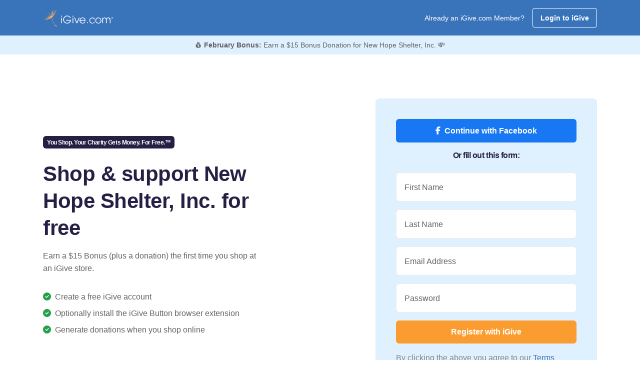

--- FILE ---
content_type: text/html;charset=UTF-8
request_url: https://steadfastcluster.igive.com/welcome/lp19/index.cfm?c=117751&jltest=1
body_size: 17897
content:


<!doctype html>
	<html lang="en-US" id="top">
		<head>
			<meta charset="utf-8">

			

			
			 

<meta charset="utf-8">


<script async src="https://www.googletagmanager.com/gtag/js?id=UA-30089-1"></script>
<script>
	window.dataLayer = window.dataLayer || [];
	function gtag(){dataLayer.push(arguments);}
	gtag('js', new Date());
	
	gtag('config', 'UA-30089-1');
</script>

<script type="text/javascript">

	
	
	     
	gtag('config', 'UA-30089-1', {
	  'custom_map': {'dimension1': 'UserStatus'}
	});
	gtag('event', 'pageview', {'UserStatus': 'STRANGER'});

	
		     
		gtag('config', 'UA-30089-1', {
		  'custom_map': {'dimension4': 'ActiveButton'}
		});
		gtag('event', 'pageview', {'ActiveButton': 'N'});
	


	function TrackSpecialPageView(name) {

		gtag('config', 'UA-30089-1', {
		  'page_title' : name
		});

		return true;
	}

	function TrackEvent(category, action) {

		// Sends the event to the Google Analytics property with
		// tracking ID GA_TRACKING_ID set by the config command in
		// the global tracking snippet.
		gtag('event', action, {
		  'event_category': category,
		  'event_action': action
		});

		return true;
	}

	function TrackEventAllParms(category, action, label, value, noninteraction) {

		// Sends the event to the Google Analytics property with
		// tracking ID GA_TRACKING_ID set by the config command in
		// the global tracking snippet.
		gtag('event', action, {
		  'event_category': category,
		  'event_label': label,
		  'event_action': action,
		  'value': value
		});

		return true;
	}

</script>


<!-- Google Tag Manager -->
<script>(function(w,d,s,l,i){w[l]=w[l]||[];w[l].push({'gtm.start':
new Date().getTime(),event:'gtm.js'});var f=d.getElementsByTagName(s)[0],
j=d.createElement(s),dl=l!='dataLayer'?'&l='+l:'';j.async=true;j.src=
'https://www.googletagmanager.com/gtm.js?id='+i+dl;f.parentNode.insertBefore(j,f);
})(window,document,'script','dataLayer','GTM-TTQQRM');</script>
<!-- End Google Tag Manager -->




	
    <!-- Using regex for a more nuanced detection -->
    

			<title>iGive - You Shop. Your Charity Gets Money. For Free.&trade;</title>

			<!-- metadata -->
			
<meta property="fb:app_id" content="136804739713072"/>

<meta property="og:url" content="https://steadfastcluster.igive.com">
<meta property="og:type" content="website" />

<meta property="og:image" content="https://steadfastcluster.igive.com/res/img/seed250x250.png">
<meta name="application-name" content="iGive.com"/>

			<meta name="description" content="Since 1997 support New Hope Shelter, Inc. when you shop 1,500 stores. Register today!">
			<meta name="keywords" content="New Hope Shelter, Inc., AmazonSmile, Amazon, charity, charities, cause, nonprofit, donation, donate,
online shopping, give, contribution, charitable, philanthropy, shopping, philanthropic, i give, i-give,
fundraise, fundraising, shop, mall, tax-deductible, online store, coupon, savings,
bargain, shopping reward, incentive shopping, stores, shopping online, sale, sales,
discount, free shipping, catalog, fashion, clothes, books, music, wine, toys, games,
electronics, computers, office supplies, gifts, videos, movies, CD, DVD, software,
Nike, JCPenney, Macys, Staples, Kohls, Walmart, animal shelter, ferrets, environment, cure, education, boosters" />
			<meta name="viewport" content="width=device-width, initial-scale=1, shrink-to-fit=no">
			<meta name="format-detection" content="telephone=yes">
			<link rel="shortcut icon" type="image/x-icon" href="https://steadfastcluster.igive.com/res/assets/images/favicon.ico">

			<!-- SET: STYLESHEET -->
			<link href="https://fonts.googleapis.com/css?family=Noto+Sans:400,700" rel="stylesheet">
			<link rel="stylesheet" href="https://cdnjs.cloudflare.com/ajax/libs/font-awesome/6.5.2/css/fontawesome.min.css" integrity="sha512-UuQ/zJlbMVAw/UU8vVBhnI4op+/tFOpQZVT+FormmIEhRSCnJWyHiBbEVgM4Uztsht41f3FzVWgLuwzUqOObKw==" crossorigin="anonymous" referrerpolicy="no-referrer" />
			<link rel="stylesheet" href="https://cdnjs.cloudflare.com/ajax/libs/font-awesome/6.5.2/css/brands.min.css" integrity="sha512-DJLNx+VLY4aEiEQFjiawXaiceujj5GA7lIY8CHCIGQCBPfsEG0nGz1edb4Jvw1LR7q031zS5PpPqFuPA8ihlRA==" crossorigin="anonymous" referrerpolicy="no-referrer" />
			<link rel="stylesheet" href="https://cdnjs.cloudflare.com/ajax/libs/font-awesome/6.5.2/css/solid.min.css" integrity="sha512-Hp+WwK4QdKZk9/W0ViDvLunYjFrGJmNDt6sCflZNkjgvNq9mY+0tMbd6tWMiAlcf1OQyqL4gn2rYp7UsfssZPA==" crossorigin="anonymous" referrerpolicy="no-referrer" />
			<link href="https://steadfastcluster.igive.com/res/assets/css/theme.min.css" rel="stylesheet" type="text/css" crossorigin="anonymous">
			<!-- END: STYLESHEET -->

			<!-- SET: SCRIPTS-->
			<script type="text/javascript" src="https://steadfastcluster.igive.com/res/assets/js/jquery.min.js"></script>
			<script type="text/javascript" src="https://connect.facebook.net/en_US/all.js#xfbml=1" async defer></script>
			<script type="text/javascript" src="https://steadfastcluster.igive.com/welcome/dir_scripts/functions.js?v=20200930a"></script>
			<script type="text/javascript">
				var as;
				var CharityName = "New Hope Shelter, Inc.";

				function ShowAJAXBusy()
				{
					$("#AJAXBusy").show();

					$("#AJAXBusy").css({ 
						'left' : 0, 
						'top' : 0,
						'width' : $(document).width(),
						'height' : $(window).height(),
						'z-index' : 5000
					});

					$("#RotatorGIF").css({ 
						'left' : $(document).width()/2, 
						'top' : $(window).height()/2
					});
				}

				function HideAJAXBusy() {
					$("#AJAXBusy").hide();
				}

				// Determine whether to call the cold or warm registration function
				$(document).ready(function() {
					
					// Get the causeID value
					var causeIDValue = $("#causeID").val();

					if (parseInt(causeIDValue) > 0) {
						// Bind warm registration function
						$("#JoinNowButton").on("click", function(event) {
							event.preventDefault();
							validateRegisterFormWarm();
						});
					} else {
						// Bind cold registration function
						$("#JoinNowButton").on("click", function(event) {
							event.preventDefault();
							validateRegisterFormCold();
						});
					}
				})

				function validateRegisterFormCold() {

					const forms = document.querySelectorAll('.needs-validation')
					// Loop over them and prevent submission
					Array.from(forms).forEach(form => {
						form.classList.add('was-validated')
						if (!form.checkValidity()) {
							console.log("found an issue");
							throw new Error("found an issue");

						}
						console.log("No issue found");
					}, false)

					try {
						TrackEvent('registration', '/welcome/lp19/index/submit');
					} catch (e) {
					}

					var registerForm = document.getElementById('frmRegister');
					$("#password2").val($("#password1").val());

					

					// You can use the same $.post function you used before
					$.post("/cfc/coldreglead.cfc?method=AddColdRegLead&rnd=" + Math.random().toString(), {
						FirstName: $("#fname").val(),
						LastName: $("#lname").val(),
						Email: $("#newemail").val(),
						PostalCode: $("#postalcode").val(),
						PromotionCode: $("#promotion_code").val(),
						FirstReferer: "",
						
							ReferringPage: "invalid-url-index",
						
						ExperimentId: $("#Experiment_Id").val(),
						Password: registerForm.password1.value
					}, null, 'json');

					$("#frmRegister").prop("readonly", true);
					StartOver(); 

				}

				function validateRegisterFormWarm() {

					const forms = document.querySelectorAll('.needs-validation')
					// Loop over them and prevent submission
					Array.from(forms).forEach(form => {
						form.classList.add('was-validated')
						if (!form.checkValidity()) {
							console.log("found an issue");
							throw new Error("found an issue");

						}
						console.log("No issue found");
					}, false)

					try {
						TrackEvent('registration', '/welcome/lp19/index/submit');
					} catch (e) {
					}

					var registerForm = document.getElementById('frmRegister');
					var bErrorFlag = 0;
					$("#password2").val($("#password1").val());

					if (bErrorFlag) {
						return false;
					} else {
						ShowAJAXBusy();

						// Identifying a person and tracking special Klaviyo properties.
						
						setTimeout(continueRegistration, 2000);

						function continueRegistration() {
							registerForm.action = "https://steadfastcluster.igive.com/html/introregistermember.cfm";
							registerForm.submit();
							return true;
						}
					}

				}

				// On cold reg, once a cause is selected, pass it forward to a cookie
				function PageSpecificSetCause(CauseId, CauseName) {

					ShowAJAXBusy();

					try {
						TrackEvent('CauseChosen', '/welcome/lp19/index/submit');
					} catch (e) {
					}

					$("#sponsorCID").val(CauseId);
					$("#causeID").val(CauseId);
					$("#txtCauseSearch").text(CauseName);

	
					// Set the cookie...
					var today = new Date();
					var expires = new Date();
					expires.setTime(today.getTime() + (3600000 * 24 * 1365));
					document.cookie = "ISEARCHTEMPCAUSEID=" + CauseId + ";expires=" + expires.toGMTString() + ";domain=.igive.com;path=/;";

					setTimeout(continueRegistration, 2000);

					function continueRegistration() {
						var registerForm = document.getElementById('frmRegister');
						registerForm.action = "https://steadfastcluster.igive.com/html/introregistermember.cfm";
						registerForm.submit();

						return true;
					}

				}

				console.log("JavaScript code executed");

			</script>

			

<script type='text/javascript'>

	$(window).bind('beforeunload', function(){

		// Set cookies
		var today = new Date();
		var expires = new Date();
		expires.setTime(today.getTime() + (3600000 * 24 * 1365));
		
		document.cookie = "FNAME=" + encodeURIComponent($('#fname').val()) + ";expires=" + expires.toGMTString() + ";domain=igive.com;;path=/;";
		document.cookie = "LNAME=" + encodeURIComponent($('#lname').val()) + ";expires=" + expires.toGMTString() + ";domain=igive.com;path=/;";
		document.cookie = "NEWEMAIL=" + encodeURIComponent($('#newemail').val()) + ";expires=" + expires.toGMTString() + ";domain=igive.com;path=/;";

		if ($('#tellcause').attr("checked"))
			document.cookie = "TELLCAUSE=" + $('#tellcause').attr("checked") + ";expires=" + expires.toGMTString() + ";domain=igive.com;path=/;";
		else
			document.cookie = "TELLCAUSE='';expires=" + expires.toGMTString() + ";domain=igive.com;path=/;";
			
		document.cookie = "PASSWORD1=" + encodeURIComponent($('#password1').val()) + ";domain=igive.com;path=/;";
		document.cookie = "PASSWORD2=" + encodeURIComponent($('#password2').val()) + ";domain=igive.com;path=/;";

		document.cookie = "POSTALCODE=" + encodeURIComponent($('#postalcode').val()) + ";expires=" + expires.toGMTString() + ";domain=igive.com;path=/;";

	});

</script>

	
	
	
	
	<script type="text/javascript">
		//steadfastcluster.igive.com
		//WinVMN42
		//test
	</script>
	
	<script>
    !function(t,e){var o,n,p,r;e.__SV||(window.posthog && window.posthog.__loaded)||(window.posthog=e,e._i=[],e.init=function(i,s,a){function g(t,e){var o=e.split(".");2==o.length&&(t=t[o[0]],e=o[1]),t[e]=function(){t.push([e].concat(Array.prototype.slice.call(arguments,0)))}}(p=t.createElement("script")).type="text/javascript",p.crossOrigin="anonymous",p.async=!0,p.src=s.api_host.replace(".i.posthog.com","-assets.i.posthog.com")+"/static/array.js",(r=t.getElementsByTagName("script")[0]).parentNode.insertBefore(p,r);var u=e;for(void 0!==a?u=e[a]=[]:a="posthog",u.people=u.people||[],u.toString=function(t){var e="posthog";return"posthog"!==a&&(e+="."+a),t||(e+=" (stub)"),e},u.people.toString=function(){return u.toString(1)+".people (stub)"},o="init hi Er $r ui br Sr capture Ri calculateEventProperties Tr register register_once register_for_session unregister unregister_for_session Or getFeatureFlag getFeatureFlagPayload isFeatureEnabled reloadFeatureFlags updateEarlyAccessFeatureEnrollment getEarlyAccessFeatures on onFeatureFlags onSurveysLoaded onSessionId getSurveys getActiveMatchingSurveys renderSurvey displaySurvey canRenderSurvey canRenderSurveyAsync identify setPersonProperties group resetGroups setPersonPropertiesForFlags resetPersonPropertiesForFlags setGroupPropertiesForFlags resetGroupPropertiesForFlags reset get_distinct_id getGroups get_session_id get_session_replay_url alias set_config startSessionRecording stopSessionRecording sessionRecordingStarted captureException loadToolbar get_property getSessionProperty Rr Pr createPersonProfile Cr mr Fr opt_in_capturing opt_out_capturing has_opted_in_capturing has_opted_out_capturing get_explicit_consent_status is_capturing clear_opt_in_out_capturing kr debug L Ir getPageViewId captureTraceFeedback captureTraceMetric".split(" "),n=0;n<o.length;n++)g(u,o[n]);e._i.push([i,s,a])},e.__SV=1)}(document,window.posthog||[]);
    posthog.init('phc_m7sfvd9i6CjuOQE4y2bGSkSReLbnmmXZR69jG8h80ID', {
        api_host: 'https://us.i.posthog.com',
        defaults: '2025-05-24',
        person_profiles: 'identified_only', // or 'always' to create profiles for anonymous users as well
    })
</script>
	
	<!-- Anti-flickering script -->
	<script>
	var  timeout = 3000; // Timeout value to remove the flicker (in milliseconds)
	!function(h,i,d,e){var  t,n=h.createElement("style");n.id=e,n.innerHTML="body{opacity:0}",h.head.appendChild(n),t=d,i.rmfk=function(){var  t=h.getElementById(e);t&&t.parentNode.removeChild(t)},setTimeout(i.rmfk,t)}(document,window,timeout,"abhide");
	</script>

	<!-- Mida A/B Testing Script (Place in <HEAD> for speed & no flicker) -->
	<script type="text/javascript" async src="https://cdn.mida.so/js/optimize.js?key=ZayEVgb7drXePRnO4ozQwp"></script>

		


	
	

<script type="text/javascript">

	function decode(EncodedString) {
		return(decodeURIComponent(EncodedString.replace(/\+/g,  " ")));
	}

	function StartOver() {

		try {
			TrackEvent('CausePickerWidget', 'StartOverClicked');
		} catch (e) {
		}
		const modalCause = new bootstrap.Modal(document.getElementById('modalCausePicker'), {});
		modalCause.show();


		//Watch form submission and show results
		$('#causeSearch').submit(function (event) {
		console.log("You submitted!");
		//TODO: Show loading spinner
        // Prevent the default form submission
        event.preventDefault();
        $.ajax({
            type: 'GET',
			//sort=" + $("#CauseListSort").val() + "
            url: '/welcome/lp19/index.cfm?f=sfc&n=' + $("#causeSearchInput").val().toString() + '&sc=&sort=&rnd=' + Math.random().toString(),
			success: function (response) {
                // Parse the JSON response
                var jsonresponse = JSON.parse(response);

				$('#causeSearchResults').empty().html('<p id="protip" class="small"></p>');
				if (jsonresponse.resulttype !== "causes") { $("#protip").text("Your search was too generic. Try adding more specific search terms - such as your city or state.").addClass('text-danger'); return; }
				var results = jsonresponse.results.slice(0, 50); //Limit to top 50 results
                // Clear previous results
				//Determine messaging
				if (jsonresponse.numresults < 50) {
					var tip = "Tip: The less specific you are, the more results you'll recieve!";
				}
				else {
					var tip = "Showing the first 50 | Tip: Try adding your state or city to narrow your results down!";
				}
				$("#protip").html('<strong>' + jsonresponse.numresults + ' results</strong> | ' + tip);

                // Display results using Bootstrap 5 list-group
                results.forEach(function (result) {
					var listItem = $('<li>').addClass('list-group-item list-group-item-action');
					var mainDiv = $('<div>').addClass('d-flex align-items-center justify-content-between');
					var charityNameDiv = $('<div>');
					var charityNameSpan = $('<span>').addClass('fw-bold').text(decode(result.charityname));
					var locationText = ' in ' + decode(result.city) + ', ' + decode(result.state);
					charityNameDiv.append(charityNameSpan,locationText);
					var buttonDiv = $('<div>');
	                var selectButton = $('<button>').attr({
    	                type: 'button',
        	            class: 'btn btn-outline-dark btn-sm causeSelectThisOne',
            	        'data-cid': result.charityid,
                	    'data-cname': result.charityname
	                }).html('Select<span class="d-none d-lg-inline"> Cause</span>');
					var moreInfoButton = $('<button>').attr({
						type: 'button',
						class: 'btn btn-link-dark btn-sm d-none d-lg-inline causeMoreInfo',
						'data-cid': result.charityid
					}).html('<span class="sr-only">More Information about this cause</span><i class="fa-solid fa-circle-info"></i>');
					buttonDiv.append(moreInfoButton, ' ', selectButton);
					var moreInfoDiv = $('<div>').addClass('mt-3 collapse causeSearchResultsMoreInfo').attr({'data-cid': result.charityid}).html('<div class="spinner-border spinner-border-sm" role="status"><span class="visually-hidden">Loading...</span></div>');
                    mainDiv.append(charityNameDiv, buttonDiv);
					listItem.append(mainDiv, moreInfoDiv);
                    $('#causeSearchResults').append(listItem);
                });

			// Convert array of results to a pipe-separated string
			var resultsString = results.map(function(result) {
            return decode(result.charityname);
        }).join('|');

        var postData = {
            q: $("#causeSearchInput").val().toString(),
            r: resultsString
        };

        // Post variables to the specified URL
        $.post('https://igive.objectif.app/causesearch.php', postData, function (postResponse) {
            // Handle success of the post request
            console.log('Post request successful:', postResponse);
        }).fail(function (postError) {
            // Handle error of the post request
            console.error('Post request failed:', postError);
        });


            },
            error: function (error) {
                console.error('Error:', error);
            }
        });
    });

	}

	$(document).on('click', '.causeMoreInfo', function (event) {

		var targetDiv = $('.causeSearchResultsMoreInfo[data-cid="' + $(this).data('cid') + '"]');
		targetDiv.collapse("toggle");

$.ajax({
	type: 'GET',
	url: '/welcome/lp19/index.cfm?f=gcd&cid=' + $(this).data('cid') + '&rnd=' + Math.random().toString(),
	success: function (response) {
		var results = JSON.parse(response);
		targetDiv.text(decode(results.description));
		
	},
	error: function (error) {
		console.error('Error:', error);
	}
});
});

$(document).on('click', '.causeSelectThisOne', function (event) {

	console.log($(this).data('cid'));	
	PageSpecificSetCause($(this).data('cid'), $(this).data('cname'));

});

</script>


		</head>

		<!-- START main content -->
		<body id="igive" data-regType="warm">

			<!-- Facebook embed init code -->
			<div id="fb-root"></div>
			<script async defer crossorigin="anonymous" src="https://connect.facebook.net/en_US/sdk.js#xfbml=1&version=v18.0" nonce="LTUKgQwg"></script>

			


<!-- Define the button CTAs for each browser type-->


<script type="text/javascript" src="https://connect.facebook.net/en_US/all.js#xfbml=1"></script>

<!-- navigation start -->
<div id="igive">

	<nav class="navbar navbar-expand-lg navbar-light bg-secondary mb-0">
        <div class="container-lg d-flex flex-nowrap justify-content-between">

			
				<a class="navbar-brand p-0" href="https://steadfastcluster.igive.com">
					<img src="https://steadfastcluster.igive.com/res/img/mhp_logo.png" width="140" height="36" alt="iGive Logo">
				</a>
			

            <div class="d-flex align-items-center">

				
				

					<span class="small d-none d-lg-block me-3 text-white">Already an iGive.com Member?</span>
					<a href="https://steadfastcluster.igive.com/html/login.cfm" class="btn btn-outline-white btn-sm">Login to iGive</a>

				

            </div>

        </div>
    </nav>

	
	

		<div class="bg-light text-center">
			<div class="container">

				
				
				<p class="p-2 small m-0 text-center">
					&#x1F4B0;

					<span class="fw-bold">February Bonus:</span> 

					Earn a $15 Bonus Donation for New Hope Shelter, Inc. 

					&#x1F4B8;
				</p>

			</div>
		</div>

	

</div>


			<!--hero start-->
			<section id="hero" class="py-7 py-lg-12">
				<div class="container">
					<!--row-->
					<div class="row d-flex align-items-center">

						<!--hero left-->
						<div class="col-xl-5 col-lg-6 col-12 me-auto mb-5">

							<span class="h5 mb-4 badge badge-pill bg-dark">
								You Shop. Your Charity Gets Money. For Free.&trade;
							</span>

							<h1 class="mb-3 fw-bold">
								Shop &amp; support New Hope Shelter, Inc. for free
							</h1>

							<p class="mb-5">Earn a $15 Bonus (plus a donation) the first time you shop at an iGive store.</p>

							<ul class="list-unstyled mb-5">
								<li class="mb-2">
									<i class="fas fa-check-circle text-success"></i>
									
										<span class="ms-1">Create a free iGive account</span>
									
								</li>
								<li class="mb-2">
									<i class="fas fa-check-circle text-success"></i>
									
										<span class="ms-1">Optionally install the iGive Button browser extension</span>
									
								</li>
								<li class="mb-2">
									<i class="fas fa-check-circle text-success"></i>
									
										<span class="ms-1">Generate donations when you shop online</span>
									
								</li>
							</ul>
						</div>

						<!--hero right-->
						<div id="registrationForm" class="col-xl-5 col-lg-6 col-12">
							<div class="bg-light p-4 p-xl-6 p-xxl-8 p-lg-4 rounded-3 border">

								
								<div class="d-grid gap-2 col-12 mx-auto">
									<a href="https://steadfastcluster.igive.com/facebook/authenticatefacebook.cfm?RedirectPageFullURL=https://steadfastcluster.igive.com//welcome/lp19/index.cfm" class="btn button-lg text-white" style="background:#1877f2;">
										<i class="fa-brands fa-facebook-f me-2 me-2"></i><span>Continue with Facebook</span>
									</a>
								</div>

								<span class="my-3 d-flex">
									<span class="h5 mx-auto">Or fill out this form:</span>
								</span>

								<form class="needs-validation" name="frmRegister" id="frmRegister" action="" method="post" novalidate>

									
										<input type="hidden" value="" name="sponsorID" id="sponsorID" aria-hidden />
									
									<input type="hidden" value="82451" name="promotion_code" id="promotion_code" aria-hidden />
									<input type="hidden" value="regFormAjax" name="formType" id="formType" aria-hidden />
									<input type="hidden" value="New member registration" name="registrationnew" id="registrationnew" aria-hidden />
									<input type="hidden" value="LPToolbarPromo" name="LandingPageSpecialRedirect" id="LandingPageSpecialRedirect" aria-hidden />
									<input type="hidden" value="117751" name="sponsorCID" id="sponsorCID" aria-hidden />
									<input type="hidden" value="117751" name="causeID" id="causeID" aria-hidden />
									<input type="hidden" value="New Hope Shelter, Inc." name="CauseName" id="CauseName" aria-hidden />
									<input type="hidden" value="warm" name="hidSourceTemp" id="hidSourceTemp" aria-hidden />
									<input type="hidden" value="" name="tellsponsor" id="tellsponsor" aria-hidden />
									<input type="hidden" value="" name="FB_UID" id="FB_UID" aria-hidden />
									<input type="hidden" value="" name="FB_access_token" id="FB_access_token" aria-hidden />
									<input type="hidden" value="0" name="radiochoice" aria-hidden />
									<input type="hidden" value="" name="Experiment_Platform" id="Experiment_Platform" aria-hidden />
									<input type="hidden" value="" name="Experiment_Id" id="Experiment_Id" aria-hidden />
									<input type="hidden" value="" name="Experiment_Variation_Id" id="Experiment_Variation_Id" aria-hidden />
									<input type="hidden" value="" name="Experiment_Variation_Name" id="Experiment_Variation_Name" aria-hidden />
									<input type="hidden" value="on" name="tellcause" id="tellcause" aria-hidden />
									<input type="hidden" value="00000" name="postalcode" id="postalcode" aria-hidden />
									<input type="hidden" value="" name="password2" id="password2" aria-hidden />

									<div class="form-floating mb-3 has-validation">
										<input name="fname" id="fname" type="text" class="form-control" placeholder="First Name" autocomplete="given-name" required minlength="2">
										<label for="fname">First Name</label>
										<div class="invalid-feedback">Please provide your first name.</div>
										<div class="valid-feedback">Looks good!</div>
									</div>

									<div class="form-floating mb-3 has-validation">
										<input name="lname" id="lname" type="text" class="form-control" placeholder="Last Name" autocomplete="family-name" required minlength="2">
										<label for="lname">Last Name</label>
										<div class="invalid-feedback">Please provide your last name.</div>
										<div class="valid-feedback">Looks good!</div>
									</div>

									<div class="form-floating mb-3 has-validation">
										<input name="newemail" id="newemail" type="email" class="form-control" placeholder="Email Address" autocomplete="email" required minlength="3">
										<label for="newemail">Email Address</label>
										<div class="invalid-feedback">Please provide your email address.</div>
										<div class="valid-feedback">Looks good!</div>
									</div>

									<div class="form-floating mb-3 has-validation">
										<input name="password1" id="password1" type="password" class="form-control" placeholder="Password" autocomplete="new-password" required minlength="8">
										<label for="password1">Password</label>
										<div class="invalid-feedback">Please provide a password with at least 8 characters.</div>
										<div class="valid-feedback">Looks good!</div>
									</div>

									<div class="d-grid">
										<button id="JoinNowButton" class="btn btn-primary text-white" type="submit" onclick="">
											Register with iGive
										</button>
									</div>

									<p class="mt-3 mb-0 text-muted font-14">
										By clicking the above you agree to our 
										<a href="https://steadfastcluster.igive.com/isearch/tos.cfm" target="_blank">Terms</a>
									</p>

									<p class="mt-3 mb-0 text-muted font-14">
										Already a member? <a href="https://steadfastcluster.igive.com/html/login.cfm">Sign in</a>
									</p>

								</form>

							</div>
						</div>

					</div>
				</div>
			</section>

			<main>

				<!--3 igive stats-->
				<section id="stats" class="pt-lg-12 pt-6 position-relative z-1 pb-6 pb-md-0">
					<div class="container">
						<!--row-->
						<div class="row">
							<div class="col-xl-10 offset-xl-1 col-12">
								<div class="border py-4 rounded-4 bg-white">
									<div class="row">
										<div class="col-xl-4 col-md-4 col-12">
											<!--content-->
											<div class="text-center">
												<p class="h4 fw-bold">$10 million +</p>
												<p class="h5 text-muted">Donated to causes</p>
											</div>
											<!--content-->
										</div>
										<div class="col-xl-4 col-md-4 col-12">
											<!--content-->
											<div class="text-center border-md-end mb-4 mb-md-0">
												<p class="h4 fw-bold">150,000 +</p>
												<p class="h5 text-muted">Causes</p>
											</div>
										</div>
										<div class="col-xl-4 col-md-4 col-12">
											<!--content-->
											<div class="text-center border-md-end mb-4 mb-md-0">
												<p class="h4 fw-bold">1 million +</p>
												<p class="h5 text-muted">Members</p>
											</div>
											<!--content-->
										</div>
									</div>
								</div>
							</div>
						</div>
					</div>
				</section>

				<hr class="mt-n8 mb-10 d-none d-md-block">

				<!--vendor logo wall-->
				<section id="logo-wall" class="py-7 py-lg-12">
					<div class="container">
						<div class="row">
							<div class="col-xl-8 offset-xl-2 col-12 col-12">
								<div class="text-center mb-lg-9 mb-5">
								<!--content-->
								<h2 class="fw-bold mb-3">More than <span class="text-bottom-line">1,500 stores</span> work with you and iGive to support your community.</h2>
								<p class="mb-0">Your favorite retailers participate in iGive! Each retailer determines how much of your purchase is set aside for your cause, ranging from .5% to over 20%. A typical iGive member raises over $100 per year to directly support their cause.</p>
								<!--content-->
								</div>
							</div>
						</div>
						<!-- logos -->
						<div class="row d-flex align-items-center">
							<div class="col-lg-2 col-md-4 col-6">
								<!--image-->
								<div class="mb-6 text-center">
									<img src="https://steadfastcluster.igive.com/res/assets/images/stores/walmart.png" alt="walmart logo" class="img-fluid" width="100px" height="25px" loading="lazy" style="max-height:40px; max-width:100px">
								</div>
							</div>
							<div class="col-lg-2 col-md-4 col-6">
								<!--image-->
								<div class="mb-6 text-center">
									<img src="https://steadfastcluster.igive.com/res/assets/images/stores/hsn.png" alt="hsn logo" class="img-fluid" width="40px" height="40px" loading="lazy" style="max-height:40px; max-width:100px">
								</div>
							</div>
							<div class="col-lg-2 col-md-4 col-6">
								<!--image-->
								<div class="mb-6 text-center">
									<img src="https://steadfastcluster.igive.com/res/assets/images/stores/qvc.png" alt="qvc logo" class="img-fluid" width="100px" height="38px" loading="lazy" style="max-height:40px; max-width:100px">
								</div>
							</div>
							<div class="col-lg-2 col-md-4 col-6">
								<!--image-->
								<div class="mb-6 text-center">
									<img src="https://steadfastcluster.igive.com/res/assets/images/stores/kohls.png" alt="kohls logo" class="img-fluid" width="100px" height="15px" loading="lazy" style="max-height:40px; max-width:100px">
								</div>
							</div>
							<div class="col-lg-2 col-md-4 col-6">
								<!--image-->
								<div class="mb-6 text-center">
									<img src="https://steadfastcluster.igive.com/res/assets/images/stores/llbean.png" alt="llbean logo" class="img-fluid" width="100px" height="20px" loading="lazy" style="max-height:40px; max-width:100px">
								</div>
							</div>

							<div class="col-lg-2 col-md-4 col-6">
								<!--image-->
								<div class="mb-6 text-center">
									<img src="https://steadfastcluster.igive.com/res/assets/images/stores/macys.png" alt="macys logo" class="img-fluid" width="100px" height="29px" loading="lazy" style="max-height:40px; max-width:100px">
								</div>
							</div>

							<div class="col-lg-2 col-md-4 col-6 d-none d-md-block">
								<!--image-->
								<div class="mb-6 text-center">
									<img src="https://steadfastcluster.igive.com/res/assets/images/stores/1-800-flowers.png" alt="1-800-flowers logo" class="img-fluid" width="91px" height="40px" loading="lazy" style="max-height:40px; max-width:100px">
								</div>
							</div>

							<div class="col-lg-2 col-md-4 col-6 d-none d-md-block">
								<!--image-->
								<div class="mb-6 text-center">
									<img src="https://steadfastcluster.igive.com/res/assets/images/stores/bass-pro-shops.png" alt="bass pro shops logo" class="img-fluid" width="58px" height="40px" loading="lazy" style="max-height:40px; max-width:100px">
								</div>
							</div>
							<div class="col-lg-2 col-md-4 col-6 d-none d-md-block">
								<!--image-->
								<div class="mb-6 text-center">
									<img src="https://steadfastcluster.igive.com/res/assets/images/stores/booking-com.png" alt="booking.com logo" class="img-fluid" width="100px" height="17px" loading="lazy" style="max-height:40px; max-width:100px">
								</div>
							</div>

							<div class="col-lg-2 col-md-4 col-6 d-none d-md-block">
								<!--image-->
								<div class="mb-6 text-center">
									<img src="https://steadfastcluster.igive.com/res/assets/images/stores/clarks-shoes.png" alt="clarks shoes logo" class="img-fluid" width="100px" height="27px" loading="lazy" style="max-height:40px; max-width:100px">
								</div>
							</div>

							<div class="col-lg-2 col-md-4 col-6 d-none d-md-block">
								<!--image-->
								<div class="mb-6 text-center">
									<img src="https://steadfastcluster.igive.com/res/assets/images/stores/gap.png" alt="gap logo" class="img-fluid" width="53px" height="40px" loading="lazy" style="max-height:40px; max-width:100px">
								</div>
							</div>

							<div class="col-lg-2 col-md-4 col-6 d-none d-md-block">
								<!--image-->
								<div class="mb-6 text-center">
									<img src="https://steadfastcluster.igive.com/res/assets/images/stores/shipt.png" alt="shipt logo" class="img-fluid" width="100px" height="33px" loading="lazy" style="max-height:40px; max-width:100px">
								</div>
							</div>

							<!--button-->
							<div class="col-lg-12 col-md-12 col-12 text-center mt-5">
								<button class="btn btn-outline-secondary" data-bs-toggle="modal" data-bs-target="#exploreAllStoresModal">Explore all stores</button>
							</div>

						</div>
					</div>
				</section>

				<!--social proof-->
				<section id="social-proof" class="py-7 py-lg-12 bg-light d-none d-md-block">
					<div class="container">
						<!--row-->
						<div class="row">
							<div class="col-xl-8 offset-xl-2 col-12 col-12">
								<div class="text-center mb-lg-9 mb-5">
									<!--content-->
									<h2 class="fw-bold mb-3"><span class="text-bottom-line">The proof is in the pudding</span></h2>
									<p class="mb-0">Here's how people are promoting causes important to them with iGive's help.</p>
									<!--content-->
								</div>
							</div>
						</div>
						<div class="row">
							<!--col-->
							<div class="col-xl-4 col-md-6 col-12">
								<div class="text-center p-lg-4 mb-5 mb-md-0 bg-white rounded">
									<div class="fb-post" data-href="https://www.facebook.com/TheCuteSyndrome/posts/pfbid0CsdmQwHPieTMdWdVP2pezZBU7DZh7aiSbJTTWzp4sbMKW13arj2irqtPyHA1sfnpl" data-width="330" data-show-text="true" data-lazy="true"><blockquote cite="https://www.facebook.com/TheCuteSyndrome/posts/677798401161535" class="fb-xfbml-parse-ignore"><p>As you prepare for one of the busiest shopping weekends of the year, make sure your money goes further! Sign up for...</p>Posted by <a href="https://www.facebook.com/TheCuteSyndrome">SCN8A The Cute Syndrome Foundation</a> on&nbsp;<a href="https://www.facebook.com/TheCuteSyndrome/posts/677798401161535">Wednesday, November 22, 2023</a></blockquote></div>
								</div>
							</div>
							<div class="col-xl-4 col-md-6 col-12">
								<div class="text-center p-lg-4 mb-5 bg-white rounded">
									<div class="fb-post" data-href="https://www.facebook.com/FoxyAndFriendsSaveTheWorld/posts/pfbid02q5R78Qfz3sA2BD8WqDiXr1JVAGSXBjNHUeGDh4BVUwhmdyRCDjE4AWgeJ6JCrFpUl" data-width="330" data-show-text="true" data-lazy="true"><blockquote cite="https://www.facebook.com/FoxyAndFriendsSaveTheWorld/posts/397075996322016" class="fb-xfbml-parse-ignore"><p>FOXY FRIDAY!!! Here&#039;s our super sweet SMILEY girl in fall many years ago! During this season of giving, there are so...</p>Posted by <a href="https://www.facebook.com/FoxyAndFriendsSaveTheWorld">Foxy and Friends Save the World</a> on&nbsp;<a href="https://www.facebook.com/FoxyAndFriendsSaveTheWorld/posts/397075996322016">Friday, December 1, 2023</a></blockquote></div>
								</div>
							</div>
							<div class="col-xl-4 col-md-6 col-12">
								<div class="text-center p-lg-4 bg-white rounded">
									<div class="fb-post" data-href="https://www.facebook.com/TheMeowMission/posts/pfbid022Jrb2YZoCvUYM17tKnokLNoBYWfuKXPB6rcEhAmrn8gmF28u8hpJeBnHAR3Au6KMl" data-width="330" data-show-text="true" data-lazy="true"><blockquote cite="https://www.facebook.com/TheMeowMission/posts/758412326329126" class="fb-xfbml-parse-ignore"><p>WISHLIST ðŸŒŸ ðŸ“�WEDNESDAY WITH A TWIST
										I Wanna Shop (SHOP)!!!! ðŸ¤˜
										Ain&#039;t that the truth Sister! ðŸ˜¸ðŸ‘�ðŸ’¸
										It&#039;s that purrfect time...</p>Posted by <a href="https://www.facebook.com/TheMeowMission">The Meow Mission</a> on&nbsp;<a href="https://www.facebook.com/TheMeowMission/posts/758412326329126">Wednesday, November 8, 2023</a></blockquote>
									</div>
								</div>
							</div>
						</div>
					</div>
				</section>
 
				<!--how does it really work-->
				<section class="py-7 py-lg-12">
					<div class="container">
						<!--row-->
						<div class="row">
							<div class="col-xl-8 offset-xl-2 col-12 col-12">
								<div class="text-center mb-lg-9 mb-5">
									<!--content-->
									<h2 class="fw-bold mb-3">How does it <span class="text-bottom-line">really</span> work?</h2>
									<p class="mb-0">Retailers want you to shop with them and they know that if they support your favorite cause, you are more likely to shop with them again.</p>
									<!--content-->
								</div>
							</div>
						</div>
						<div class="row">
							<!--col-->
							
								<div class="col-xl-4 col-md-6 col-12">
									<div class="text-center p-lg-6 mb-5">
										<!--icon-->
										<div class="icon icon-shape rounded-circle bg-secondary icon-lg bg-opacity-25 mb-5 text-secondary">
											<i class="fa-solid fa-magnifying-glass"></i>
										</div>
										<!--content-->
										<p class="h4">Register on iGive</p>
										<p>Registering on iGive is the first step to ensure we can properly credit New Hope Shelter, Inc. each time you shop.</p>
									</div>
								</div>
							
							<div class="col-xl-4 col-md-6 col-12">
								<div class="text-center p-lg-6 mb-5 mb-md-0">
									<!--icon-->
									<div class="icon icon-shape rounded-circle bg-secondary icon-lg bg-opacity-25 mb-5 text-secondary">
										<i class="fa-solid fa-cart-shopping"></i>
									</div>
									<!--content-->
									<p class="h4">Shop at a Participating Retailer</p>
									<p>You'll start at iGive by picking a store and we'll send you to their website. Then, you just shop as usual!</p>
								</div>
							</div>
							<div class="col-xl-4 col-md-6 col-12">
								<div class="text-center p-lg-6">
									<!--icon-->
									<div class="icon icon-shape rounded-circle bg-secondary icon-lg bg-opacity-25 mb-5 text-secondary">
										<i class="fa-solid fa-sack-dollar"></i>
									</div>
									<!--content-->
									<p class="h4">Your Cause Earns Money</p>
									<p>The stores that partner with iGive give you back a percentage of your purchase to donate to New Hope Shelter, Inc..</p>
								</div>
							</div>
							<div class="col-lg-12 col-md-12 col-12 text-center mt-5">
								<a href="#hero" class="btn btn-outline-secondary"><i class="fa-solid fa-up-long me-2"></i>Get started now</a>
							</div>
						</div>
					</div>
				</section>

				

			</main>

			<div id="igive">
	<footer class="footer pt-11 pb-3 bg-secondary text-white">
		<div class="container">
			<div class="row">
				<div class="col-lg-3 col-md-8 col-12">
					<div class="mb-4">
						<img src="https://steadfastcluster.igive.com/res/img/mhp_logo.png" width="140" height="36" alt="iGive Logo" class="mb-4">
						<p class="text-white">
							Nonprofit organizations on iGive.com are listed by members or their affiliates for collective use. Listings do not imply endorsement by either iGive.com or the nonprofits.
						</p>
						<p>
							<a class="btn btn-outline-white" href="https://support.igive.com" target="_blank">Ask a Question</a>
						</p>
					</div>
				</div>
				<div class="col-lg-3 col-md-4 col-6">
					<div class="mb-4">
						<h4 class="mb-4 text-white">Using iGive</h4>
						<ul class="list-unstyled list-group">
							<li class="list-group-item"><a class="list-group-item-link text-white" href="https://support.igive.com/getting-started/shopping-to-support/" target="_blank">How iGive Works</a></li>
							<li class="list-group-item"><a class="list-group-item-link text-white" href="https://steadfastcluster.igive.com/button">iGive for your Browser</a></li>
							<li class="list-group-item"><a class="list-group-item-link text-white" href="https://steadfastcluster.igive.com/app">iGive for your Phone</a></li>
							<li class="list-group-item"><a class="list-group-item-link text-white" href="https://steadfastcluster.igive.com">Start Shopping</a></li>
						</ul>
					</div>
				</div>
				<div class="col-lg-3 col-md-6 col-6">
					<div class="mb-4">
						<h4 class="mb-4 text-white">Causes & Nonprofits</h4>
						<ul class="list-unstyled list-group">
							<li class="list-group-item"><a class="list-group-item-link text-white" href="https://causes.igive.com/" target="_blank">List Your Cause</a></li>
							<li class="list-group-item"><a class="list-group-item-link text-white" href="https://steadfastcluster.igive.com/index.cfm/causetoolbox/dashboard">Existing Causes</a></li>
							<li class="list-group-item"><a class="list-group-item-link text-white" href="https://steadfastcluster.igive.com/html/promoteyourcause.cfm">Marketing & Promotion</a></li>
						</ul>
					</div>
				</div>
				<div class="col-lg-3 col-md-6 col-6">
					<div class="mb-4">
						<h4 class="mb-4 text-white">About iGive</h4>
						<ul class="list-unstyled list-group">
							<li class="list-group-item"><a class="list-group-item-link text-white" href="https://steadfastcluster.igive.com/html/payments2.cfm">Donation Transparency</a></li>
							<li class="list-group-item"><a class="list-group-item-link text-white" href="https://support.igive.com/kb/merchants/info-for-merchants/" target="_blank">Info for Merchants</a></li>
							<li class="list-group-item"><a class="list-group-item-link text-white" href="https://steadfastcluster.igive.com/index.cfm/privacy.cfm">Privacy Policy</a></li>
							<li class="list-group-item"><a class="list-group-item-link text-white" href="https://steadfastcluster.igive.com/index.cfm/termsofservice.cfm">Terms of Service</a></li>
						</ul>
					</div>
				</div>
				<div class="col-md-12">
					<div class="d-flex flex-column flex-sm-row justify-content-between py-4 my-4 border-top">
						<p>
							&copy; 1997-2026 iGive.com<sup>&reg;</sup> Holdings, LLC. All rights reserved.
						</p>
						<ul class="list-unstyled d-flex">
							<li class="me-3"><a class="link-body-emphasis" href="https://www.twitter.com/iGiveDoYou" target="_blank" aria-label="Follow us on Twitter"><i class="fa-brands fa-x-twitter text-white" width="24" height="24"></i></a></li>
							<li><a class="link-body-emphasis" href="https://www.facebook.com/iGive/" target="_blank" aria-label="Like us on Facebook"><i class="fa-brands fa-facebook-f text-white" width="24" height="24"></i></a></li>
						</ul>
					</div>
				</div>
			</div>
		</div>
	</footer>
</div>


			<!-- explore all stores modal -->
			<div class="modal fade" id="exploreAllStoresModal" tabindex="-1" role="dialog" aria-labelledby="exploreAllStoresModalTitle" aria-hidden="true">
				<div class="modal-dialog modal-dialog-scrollable modal-dialog-centered modal-fullscreen-lg-down modal-xl" role="document">
					<div class="modal-content">
						<div class="modal-header">
							<p class="h5 modal-title" id="exploreAllStoresModalTitle">Stores on iGive</p>
							<button type="button" class="btn-close" data-bs-dismiss="modal" aria-label="Close"></button>
						</div>
						<div class="modal-body p-0">
							<iframe src="https://steadfastcluster.igive.com/html/merchantlist2.cfm" title="Explore all stores on iGive" class="w-100" style="height: 80vh;" loading="lazy"></iframe>
						</div>
					</div>
				</div>
			</div>

		</div>

		
		<!-- 
<style>	
	h4 {
		margin-top:10px;
	}
	
	#dlgEmailExist input {
		width: 90%;
		display: block;
		background: #ffffff;
		padding: 5px;
		border: 2px solid #cccccc;
		border-radius: 9px;
		outline: none;
		font-family: Arial, Helvetica, sans-serif;
		font-size: 22px;
		line-height: 24px;
		color: #000000;
		text-align: left;
		margin:15px 0px;
	}
	#dlgEmailExist .join {
		background: #f9aa5c;
		border: none;
		color: #ffffff;
		border-bottom: 2px solid #e68e38;
		font-weight: bold;
		cursor: pointer;
		width: 90%;
		padding: 10px 0px;
		text-align:center;
		font-size:18px;
	}
	#dlgEmailExist .join:hover {
		opacity:0.7;
	}
	#dlgEmailExist p{
		width:90%;
		text-align:right;
		font-size:16px;
	}
</style>
<script type="text/javascript">
	$(document).ready(function (){
		$("#dlgEmailExist").dialog({
			autoOpen: false,
			bgiframe: true,
			modal: true,
			width: $(window).width() > 600 ? 600 : '95%',
			position:['middle',200],
			closeOnEscape: true
		});
		$("#divAlertBox3").dialog({
			autoOpen: false,
			bgiframe: true,
			modal: true,
			width: $(window).width() > 400 ? 400 : '95%',
			closeOnEscape: true
		});
		
		$("#FormsEditField2").keypress(function(e) {
		    if(e.which == 13) {
		        TrackEvent('Clicked Login', 'Clicked Login Button');
				$('#LayoutRegion24FORM').submit();
		    }
		});
		
	});
	
	function validateEmail_EmailExistDialog(email)
	{
		$.get("https://steadfastcluster.igive.com/cfc/Validations.cfc?method=checkUniqueEmail&email=" + email,{},ProcessEmailCheckResult_EmailExistDialog);
		$("#FormsEditField1").val(email);
		return false;
	}
	function ProcessEmailCheckResult_EmailExistDialog(response) 
	{	
		if (response != "") 
		{
			response = response.replace("//", "");
			var myObject = JSON.parse(response);				
			if (myObject != undefined) {					
				
				if(myObject.STATUS == "1")
				{					
					$("#dlgEmailExist").dialog('open');
				}	
			}					
		}
	}
	function ValidateLogin_EmailExistDialog() 
	{
		if (
			Trim($("#FormsEditField1").val().toString()) == ""
			|| Trim($("#FormsEditField1").val().toString()) == "Email"
		   ) 
		{
			$("#FormsEditField1").css("background-color","#FF0000");
			$("#FormsEditField2").css("background-color","#FFFFFF");
			$("#fakepassword1_EmailExistDialog").css("background-color","#FFFFFF");
			$("#divAlertBox3").empty();
			$("#divAlertBox3").append("You must enter your email address to log into iGive.com.");
			$("#divAlertBox3").dialog("open");
			return false;
		}
		if (
			Trim($("#FormsEditField2").val().toString()) == ""
			|| Trim($("#FormsEditField2").val().toString()) == "Password"
		   ) 
		{
			$("#FormsEditField1").css("background-color","#FFFFFF");
			$("#FormsEditField2").css("background-color","#FF0000");
			$("#fakepassword1_EmailExistDialog").css("background-color","#FF0000");
			$("#divAlertBox3").empty();
			$("#divAlertBox3").append("You must enter your password to log into iGive.com.");
			$("#divAlertBox3").dialog("open");
			return false;
		}
		return true;
	}
	function pwdFocus_EmailExistDialog() {
        $('#fakepassword1_EmailExistDialog').hide();
        $('#FormsEditField2').show();
        $('#FormsEditField2').focus();
    }

    function pwdBlur_EmailExistDialog() {
       if ($('#FormsEditField2').attr('value') == '') {
            $('#FormsEditField2').hide();
            $('#fakepassword1_EmailExistDialog').show();
        }
    }
</script>
<div id="dlgEmailExist" style="display:none;" title="Login">
	<form id="LayoutRegion24FORM" name="LayoutRegion24FORM" action="https://steadfastcluster.igive.com/html/loggedin.cfm"  method="POST" onsubmit="Javascript:return ValidateLogin_EmailExistDialog();">
		<input type="hidden" name="login_from" value="login.cfm">
		<input type="hidden" name="orig_url" value="">
		<input type="hidden" name="vendorid" value="">
		<center>
			<h4>We've found an existing iGive account with this email.</h4>
			<h4>Please login to your account.</h4>
			<input id="FormsEditField1" name="email" type="text" onBlur="if(this.value==''){this.value='Email'}" onclick="if(this.value=='Email'){this.value=''}" value="">
			<input name="fakepassword1_EmailExistDialog" id="fakepassword1_EmailExistDialog" type="text" value="Password" onfocus="pwdFocus_EmailExistDialog()" />
			<input style="display: none" class="name" type="password" name="password" id="FormsEditField2" value="" onblur="pwdBlur_EmailExistDialog()" />	
			<p>
			<a id="GetPassword"  href="https://steadfastcluster.igive.com/html/getpassword1.cfm">Forgot your password?</a>
			</p>
			<input type="button" name="" value="Login" class="join" onclick="javascript:TrackEvent('Clicked Login', 'Clicked Login Button');$('#LayoutRegion24FORM').submit();">
						
		</center>
	</form>	
</div>
<div id="divAlertBox3" style="display:none;" title="Alert">
</div> -->
		<!-- Modal Cause Picker -->
<div class="modal" id="modalCausePicker" data-bs-backdrop="static" data-bs-keyboard="false" tabindex="-1" aria-labelledby="staticBackdropLabel" aria-hidden="true">
	<div class="modal-dialog modal-dialog-scrollable modal-dialog-centered modal-fullscreen-lg-down modal-xl">
		<div class="modal-content">
			<div class="modal-body">

				<div class="row">
					<div class="col-12">
						<div class="text-center mb-lg-9 mb-5">
							<h2 class="fw-bold mb-3">
								What cause will you support with iGive?
							</h2>
							<p class="mb-0">
								Search below to find a cause by name, location, or type.
							</p>
						</div>
					</div>
				</div>

				<div class="row">
					<div class="col-xl-10 offset-xl-1 col-md-12 col-12">

						<div class="bg-light px-3 pt-3 mb-3">

							<form id="causeSearch">
								<div class="input-group bg-white">

									<div class="form-floating">
										<input id="causeSearchInput" type="text" class="form-control border-dark focus-ring focus-ring-light" placeholder="Search causes by name, location, or mission..." aria-label="Search for a causes" aria-describedby="causeSearchInput">
										<label for="causeSearchInput">Search causes</label>
									</div>

									<!--
									<button class="btn btn-outline-dark dropdown-toggle" type="button" data-bs-toggle="dropdown" aria-expanded="false">Location</button>
									<ul class="dropdown-menu dropdown-menu-end">
										<li><a class="dropdown-item" href="#">Location</a></li>
										<li><a class="dropdown-item" href="#">Location</a></li>
										<li><a class="dropdown-item" href="#">Location</a></li>
										<li><a class="dropdown-item" href="#">Location</a></li>
									</ul>
									-->

									<!--
									<button class="btn btn-outline-dark dropdown-toggle" type="button" data-bs-toggle="dropdown" aria-expanded="false">Type</button>
									<ul class="dropdown-menu dropdown-menu-end">
										<li><a class="dropdown-item" href="#">Cause Type</a></li>
										<li><a class="dropdown-item" href="#">Cause Type</a></li>
										<li><a class="dropdown-item" href="#">Cause Type</a></li>
										<li><a class="dropdown-item" href="#">Cause Type</a></li>
									</ul>
									-->

									<button class="btn btn-dark" type="submit" id="causeSearchSubmit">Search</button>

								</div>
							</form>

							<div class="d-flex justify-content-between">
								<script>
									function NEWCAUSEcontinueRegistration() {
									var registerForm = document.getElementById('frmRegister');
									registerForm.action = "https://steadfastcluster.igive.com/html/introregistermember.cfm";
									registerForm.submit();
									//@judson we need a spinner or something indicating that it's loading
									return true;
					}
								</script>
								<a href="#" onclick="NEWCAUSEcontinueRegistration(); return false;" class="btn btn-link btn-sm fw-bold text-dark"><span class="d-none d-lg-inline">Click here to </span>Add a Cause</a>
								<a href="#" class="btn btn-link btn-sm fw-bold text-dark" data-bs-target="#modalCausePickerHelp" data-bs-toggle="modal">Need help?<span class="d-none d-lg-inline"> Click here.</span></a>
							</div>
 
						</div> 

						<div id="causeSearchResults" class="list-group">

							<p id="protip" class="small"></p>

							<!--
							<p class="h5">Popular national organizations with local chapters</p>

							<div class="row">

								<div class="col-lg-2 col-md-4 col-6">
									<button type="button" class="mb-3 btn btn-light py-1 px-2">
										<img src="https://asset.brandfetch.io/id-Mwh-VgC/idkPVHVm1a.svg" alt="Rotary International logo" class="img-fluid" />
									</button>
								</div>

								<div class="col-lg-2 col-md-4 col-6">
									<button type="button" class="mb-3 btn btn-light py-1 px-2">
										<img src="https://asset.brandfetch.io/id-Mwh-VgC/idkPVHVm1a.svg" alt="Rotary International logo" class="img-fluid" />
									</button>
								</div>

								<div class="col-lg-2 col-md-4 col-6">
									<button type="button" class="mb-3 btn btn-light py-1 px-2">
										<img src="https://asset.brandfetch.io/idTYO96iqo/idPXCkRrIA.svg" alt="Habitat for Humanity logo" class="img-fluid" />
									</button>
								</div>

								<div class="col-lg-2 col-md-4 col-6">
									<button type="button" class="mb-3 btn btn-light py-1 px-2">
										<img src="https://asset.brandfetch.io/idTYO96iqo/idPXCkRrIA.svg" alt="Habitat for Humanity logo" class="img-fluid" />
									</button>
								</div>

								<div class="col-lg-2 col-md-4 col-6">
									<button type="button" class="mb-3 btn btn-light py-1 px-2">
										<img src="https://asset.brandfetch.io/idz1lyEpDF/idt67YgzwV.svg" alt="The Humane Society of the United States logo" class="img-fluid" />
									</button>
								</div>

								<div class="col-lg-2 col-md-4 col-6">
									<button type="button" class="mb-3 btn btn-light py-1 px-2">
										<img src="https://asset.brandfetch.io/idz1lyEpDF/idt67YgzwV.svg" alt="The Humane Society of the United States logo" class="img-fluid" />
									</button>
								</div>

							</div>
							-->

						</div>
					</div>
				</div>
			</div>
		</div>
	</div>
</div>

<!-- Modal Cause Picker Get Help -->
<div class="modal" id="modalCausePickerHelp" data-bs-backdrop="static" data-bs-keyboard="false" tabindex="-1" aria-labelledby="staticBackdropLabel" aria-hidden="true">
	<div class="modal-dialog modal-dialog-scrollable modal-dialog-centered modal-fullscreen-lg-down modal-xl">
		<div class="modal-content">
			<div class="modal-body">

				<div class="row">
					<div class="col-xxl-6 offset-xxl-3 col-lg-8 offset-lg-2 col-md-12 col-12">
						<div class="text-center mb-lg-9 mb-5">
							<h2 class="fw-bold mb-3">
								Get help with iGive
							</h2>
							<p class="mb-0">
								Having problems? Got questions? We are here to help!
							</p>
						</div>
					</div>
				</div>

				<div class="row">
					<div class="col-xl-10 offset-xl-1 col-md-12 col-12">
						<p>Please refer to these links to learn more about iGive, how to get started, and how iGive helps you to support your favorite cause.</p>

						<ul class="list-unstyled mb-5">
							<li class="mb-2">
								<a href="https://support.igive.com//kb/a115/how-igive-works.aspx" target="_blank">Visit our customer support page</a>
							</li>
							<li class="mb-2">
								<a href="https://support.igive.com/contact/" target="_blank">Open a support ticket</a>
							</li>
							<li class="mb-2">
								Email us at 
								<a href="mailto:support@igive.com" target="_blank">support@igive.com</a>
							</li>
							<li class="mb-2">
								Call us at 
								<a href="tel:9793644483" target="_blank">979-364-4483</a>
							</li>
						</ul>

						<div class="text-center">
							<button class="btn btn-dark" data-bs-target="#modalCausePicker" data-bs-toggle="modal"><i class="fa-solid fa-chevron-left"></i> Return to search</button>
						</div>

					</div>
				</div>

			</div>
		</div>
	</div>
</div> 

	<script type="text/javascript">

		// Show modal on page load
		window.onload = () => {
			// Check if the "GDPR" cookie is not set
			if (document.cookie.indexOf("GDPR") === -1) {
				$('#gdprPopup').modal('show');
			}
		}

		// set the cookie on page load
		function setGDPRCookie() {
			var expirationDate = new Date();
			expirationDate.setDate(expirationDate.getDate() + 1365);
			document.cookie = "GDPR=" + new Date().getTime() + "; domain=igive.com; expires=" + expirationDate.toUTCString() + "; path=/";
	    }

		// the user accepts the cookie so we set it
		function AcceptGDPR() {
			// Calculate the expiration date 1365 days in the future
			var expirationDate = new Date();
			expirationDate.setDate(expirationDate.getDate() + 1365);

			// Set the "GDPR" cookie with the calculated expiration date
			document.cookie = "GDPR=" + new Date().getTime() + "; domain=igive.com; expires=" + expirationDate.toUTCString() + "; path=/";

			// Track the user's acceptance
			TrackSpecialPageView('GDPR_Popup_Accepted');
		}

		// the user rejects the cookie so we expire it
		function RejectGDPR() {
			// Delete the "GDPR" cookie by setting it to expire in the past
			var expirationDate = new Date(0);
			document.cookie = "GDPR=; domain=igive.com; expires=" + expirationDate.toUTCString() + "; path=/";

			// Track the user's rejection
			TrackSpecialPageView('GDPR_Popup_Rejected');
		}

		// Auto-Accept GDPR on page load
		window.onload = function() {
			AcceptGDPR();
		};

	</script>

	<!--
	<div class="modal fade" id="gdprPopup" data-bs-backdrop="static" data-bs-keyboard="false" tabindex="-1" aria-labelledby="" aria-hidden="true">
		<div class="modal-dialog modal-dialog-centered">
			<div class="modal-content">
				<div class="modal-body">
					<p>We use cookies and similar technologies to run this website, understand how you use it, and to track your shopping so that you can be rewarded appropriately.</p>
					<button type="button" onclick="javascript:AcceptGDPR();" class="btn btn-primary" data-bs-dismiss="modal">Accept</button>
				</div>
			</div>
		</div>
	</div>
	-->



		<!-- Tag page with Clarity -->
		<script>
			function initializeClarity() {
				if (window.clarity) {
					// Clarity is available, perform your action
					window.clarity("set", "regType", "warm");
				} else {
					// Clarity is not available yet, wait and try again
					setTimeout(initializeClarity, 100); // Adjust the timeout value as needed
				}
			}
		
			// Call the function when the document is ready
			$(document).ready(function() {
				initializeClarity();
			});
		</script>


		<script type="text/javascript" src="https://steadfastcluster.igive.com/res/assets/js/bootstrap.bundle.min.js"></script>
		<script type="text/javascript" src="https://steadfastcluster.igive.com/res/assets/js/theme.min.js"></script>

	</body>
</html>
